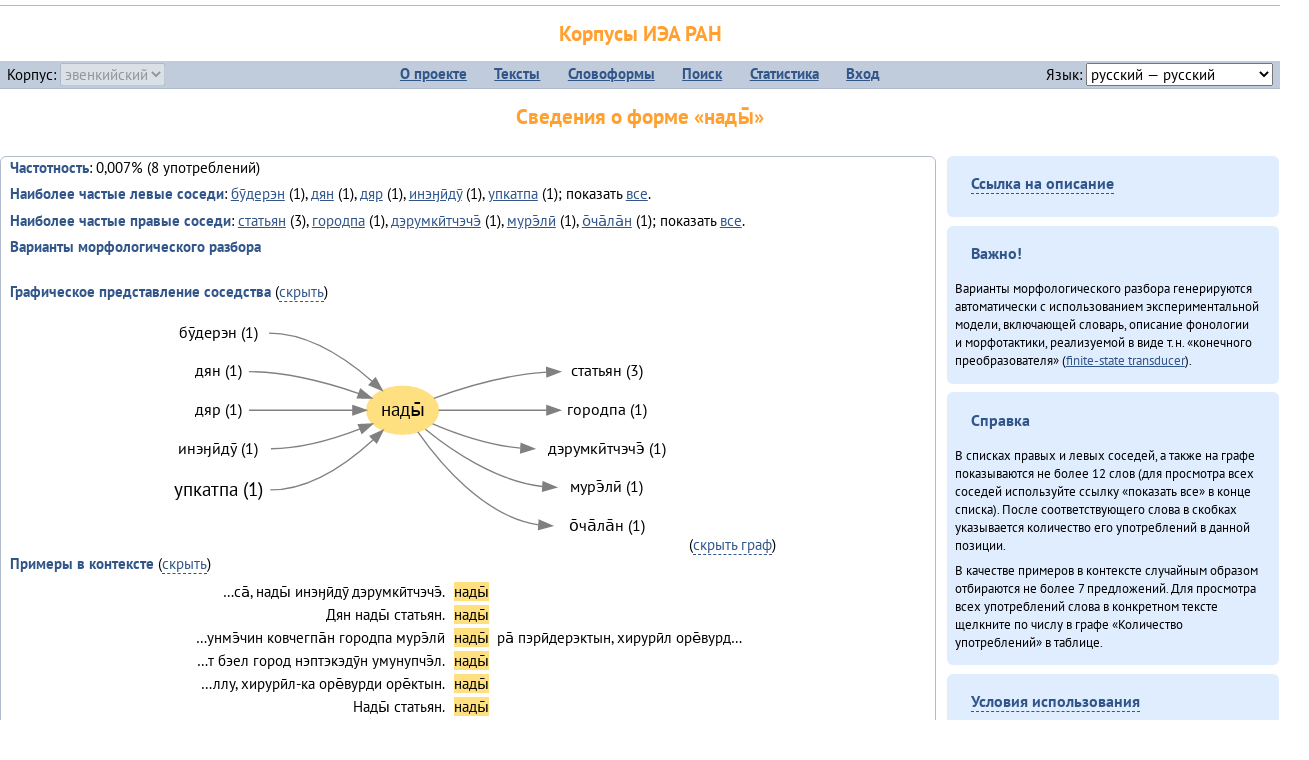

--- FILE ---
content_type: text/html; charset=UTF-8
request_url: https://corpora.iea.ras.ru/corpora/describe_word.php?word=%D0%BD%D0%B0%D0%B4%D1%8B%CC%84&b=r&prev=%D1%83%D0%BF%D0%BA%D0%B0%D1%82%D0%BF%D0%B0
body_size: 22926
content:

<!DOCTYPE html>
<html>
<head>
	<meta name="Content-Type" content="text/html; charset=utf-8">
	<title>Корпусы ИЭА&nbsp;РАН — Сведения о форме «нады̄»</title>
	<!--base href="/corpora/"-->
	<link rel="icon" type="image/png" href="images/favicon.ico">
	<link rel="stylesheet" type="text/css" href="style/jquery-ui/smoothness/jquery-ui.css">
	<link rel="stylesheet" type="text/css" href="style/fonts.css">
	<link rel="stylesheet" type="text/css" href="style/main.css">
	<link rel="stylesheet" type="text/css" href="style/menu.css">
	<link rel="stylesheet" type="text/css" href="style/tables.css">
	<script type="text/javascript" language="javascript" src="javascript/jquery.js"></script>
	<script type="text/javascript" language="javascript" src="javascript/jquery.easing.js"></script>
	<script type="text/javascript" language="javascript" src="javascript/jquery-ui.js"></script>
	<script type="text/javascript" language="javascript" src="javascript/functions.js"></script>
</head>
<body>
<!--Начало видимой страницы-->
<div id="header"><h1><a style="color: inherit; text-decoration: none;" href="./" title="Переход к начальной странице">Корпусы ИЭА&nbsp;РАН</a></h1>
<table id="menu">
<tr>
	<td style="width: 22%; padding-left: 0.5em; text-align: left;">Корпус:&nbsp;<form style="display: inline;" action="/corpora/describe_word.php" method="post"><select name="lang_code" onchange="submit();" disabled><option value="yrk">ненецкий</option><option value="atv">телеутский</option><option value="cjs">шорский</option><option value="evn" selected>эвенкийский</option></select></form></td>
	<td>
	<!--Содержимое выпадающих меню-->
	<ul>
		<li><a href="./">О&nbsp;проекте</a><ul>
			<li><a href="structure.php">Структура&nbsp;корпуса</a></li>
			<li><a href="news.php">Новости</a></li>
			<li><a href="authors.php">Об&nbsp;авторах</a></li>
		</ul></li>
		<li><a href="texts.php">Тексты</a></li>
		<li><a href="wordforms.php">Словоформы</a><ul>
					<li><a href="compare.php">сравнение списков</a></li>
					<li><a href="concordance.php">конкорданс</a></li>
		</ul></li>
		<li><a href="search.php">Поиск</a><ul>
			<li><a href="search_lexgram.php">лексико-грамматический</a></li>
			<li><a href="compare_texts.php">пар предложений</a></li>
		</ul></li>
		<li><a href="statistics.php">Статистика</a></li>
		<li><!--Вход для администраторов--><a href="login.php?return=/corpora/describe_word.php?word=%D0%BD%D0%B0%D0%B4%D1%8B%CC%84&amp;b=r&amp;prev=%D1%83%D0%BF%D0%BA%D0%B0%D1%82%D0%BF%D0%B0">Вход</a></li>
	</ul></td>
	<td style="width: 22%; padding-right: 0.5em; text-align: right;">Язык:&nbsp;<form style="display: inline;" action="/corpora/describe_word.php" method="post"><select name="iface_lang" onchange="submit();"><option value="eng">английский — English</option><option value="rus" selected>русский — русский</option><option value="yrk">ненецкий — ненэця’ вада</option></select></form></td>
</tr>
</table>
<h1>Сведения о форме «нады̄»</h1></div><div id="main">
	<div class="text_block">
<p class="desc_item"><strong>Частотность</strong>: 0,007% (8&nbsp;употреблений)</p><p class="desc_item"><strong>Наиболее частые левые соседи</strong>: <a href="describe_word.php?lang_code=evn&wf_kind=normalised&word=%D0%B1%D1%83%CC%84%D0%B4%D0%B5%D1%80%D1%8D%D0%BD&b=l&prev=%D0%BD%D0%B0%D0%B4%D1%8B%CC%84" title="Сведения о слове (в этом окне)">бӯдерэн</a>&nbsp;(1), <a href="describe_word.php?lang_code=evn&wf_kind=normalised&word=%D0%B4%D1%8F%D0%BD&b=l&prev=%D0%BD%D0%B0%D0%B4%D1%8B%CC%84" title="Сведения о слове (в этом окне)">дян</a>&nbsp;(1), <a href="describe_word.php?lang_code=evn&wf_kind=normalised&word=%D0%B4%D1%8F%D1%80&b=l&prev=%D0%BD%D0%B0%D0%B4%D1%8B%CC%84" title="Сведения о слове (в этом окне)">дяр</a>&nbsp;(1), <a href="describe_word.php?lang_code=evn&wf_kind=normalised&word=%D0%B8%D0%BD%D1%8D%D3%88%D0%B8%CC%84%D0%B4%D1%83%CC%84&b=l&prev=%D0%BD%D0%B0%D0%B4%D1%8B%CC%84" title="Сведения о слове (в этом окне)">инэӈӣдӯ</a>&nbsp;(1), <a href="describe_word.php?lang_code=evn&wf_kind=normalised&word=%D1%83%D0%BF%D0%BA%D0%B0%D1%82%D0%BF%D0%B0&b=l&prev=%D0%BD%D0%B0%D0%B4%D1%8B%CC%84" title="Сведения о слове (в этом окне)">упкатпа</a>&nbsp;(1); показать <a href="neighbours.php?dist=-1&rl=-1&limit=1&text0=0&word=%D0%BD%D0%B0%D0%B4%D1%8B%CC%84" target="_blank" title="В новом окне">все</a>.</p><p class="desc_item"><strong>Наиболее частые правые соседи</strong>: <a href="describe_word.php?lang_code=evn&wf_kind=normalised&word=%D1%81%D1%82%D0%B0%D1%82%D1%8C%D1%8F%D0%BD&b=r&prev=%D0%BD%D0%B0%D0%B4%D1%8B%CC%84" title="Сведения о слове (в этом окне)">статьян</a>&nbsp;(3), <a href="describe_word.php?lang_code=evn&wf_kind=normalised&word=%D0%B3%D0%BE%D1%80%D0%BE%D0%B4%D0%BF%D0%B0&b=r&prev=%D0%BD%D0%B0%D0%B4%D1%8B%CC%84" title="Сведения о слове (в этом окне)">городпа</a>&nbsp;(1), <a href="describe_word.php?lang_code=evn&wf_kind=normalised&word=%D0%B4%D1%8D%D1%80%D1%83%D0%BC%D0%BA%D0%B8%CC%84%D1%82%D1%87%D1%8D%D1%87%D1%8D%CC%84&b=r&prev=%D0%BD%D0%B0%D0%B4%D1%8B%CC%84" title="Сведения о слове (в этом окне)">дэрумкӣтчэчэ̄</a>&nbsp;(1), <a href="describe_word.php?lang_code=evn&wf_kind=normalised&word=%D0%BC%D1%83%D1%80%D1%8D%CC%84%D0%BB%D0%B8%CC%84&b=r&prev=%D0%BD%D0%B0%D0%B4%D1%8B%CC%84" title="Сведения о слове (в этом окне)">мурэ̄лӣ</a>&nbsp;(1), <a href="describe_word.php?lang_code=evn&wf_kind=normalised&word=%D0%BE%CC%84%D1%87%D0%B0%CC%84%D0%BB%D0%B0%CC%84%D0%BD&b=r&prev=%D0%BD%D0%B0%D0%B4%D1%8B%CC%84" title="Сведения о слове (в этом окне)">о̄ча̄ла̄н</a>&nbsp;(1); показать <a href="neighbours.php?dist=1&rl=1&limit=1&text0=0&word=%D0%BD%D0%B0%D0%B4%D1%8B%CC%84" target="_blank" title="В новом окне">все</a>.</p><p class="desc_item"><strong>Варианты морфологического разбора</strong></p><br><p class="desc_item"><strong>Графическое представление соседства</strong> (<a id="graph_a" class="samepage" onclick="toggleBlockDisplay('graph', 'graph_a');">скрыть</a>)</p><div id="graph" class="svg" align="center"><a name="graph"></a><?xml version="1.0" encoding="UTF-8" standalone="no"?>
<!DOCTYPE svg PUBLIC "-//W3C//DTD SVG 1.1//EN"
 "http://www.w3.org/Graphics/SVG/1.1/DTD/svg11.dtd">
<!-- Generated by graphviz version 6.0.1 (20220911.1526)
 -->
<!-- Title: G Pages: 1 -->
<svg width="394pt" height="181pt"
 viewBox="0.00 0.00 393.98 181.40" xmlns="http://www.w3.org/2000/svg" xmlns:xlink="http://www.w3.org/1999/xlink">
<g id="graph0" class="graph" transform="scale(1 1) rotate(0) translate(4 177.4)">
<title>G</title>
<polygon fill="white" stroke="none" points="-4,4 -4,-177.4 389.98,-177.4 389.98,4 -4,4"/>
<!-- нады̄ -->
<g id="node1" class="node">
<title>нады̄</title>
<ellipse fill="#ffe080" stroke="#ffe080" cx="177.99" cy="-101.2" rx="27" ry="18"/>
<text text-anchor="middle" x="177.99" y="-97" font-family="PT Sans" font-size="14.00">нады̄</text>
</g>
<!-- статьянr -->
<g id="node7" class="node">
<title>статьянr</title>
<g id="a_node7"><a xlink:href="/corpora/describe_word.php?word=%D1%81%D1%82%D0%B0%D1%82%D1%8C%D1%8F%D0%BD&amp;b=r&amp;prev=%D0%BD%D0%B0%D0%B4%D1%8B%CC%84#graph" xlink:title="статьян (3)">
<text text-anchor="middle" x="331.49" y="-126.6" font-family="PT Sans" font-size="12.00">статьян (3)</text>
</a>
</g>
</g>
<!-- нады̄&#45;&gt;статьянr -->
<g id="edge6" class="edge">
<title>нады̄&#45;&gt;статьянr:w</title>
<path fill="none" stroke="grey" d="M201.55,-110.22C222.63,-117.9 255.42,-127.99 286.48,-129.89"/>
<polygon fill="grey" stroke="grey" points="286.38,-133.38 296.49,-130.2 286.6,-126.39 286.38,-133.38"/>
</g>
<!-- городпаr -->
<g id="node8" class="node">
<title>городпаr</title>
<g id="a_node8"><a xlink:href="/corpora/describe_word.php?word=%D0%B3%D0%BE%D1%80%D0%BE%D0%B4%D0%BF%D0%B0&amp;b=r&amp;prev=%D0%BD%D0%B0%D0%B4%D1%8B%CC%84#graph" xlink:title="городпа (1)">
<text text-anchor="middle" x="331.49" y="-97.6" font-family="PT Sans" font-size="12.00">городпа (1)</text>
</a>
</g>
</g>
<!-- нады̄&#45;&gt;городпаr -->
<g id="edge7" class="edge">
<title>нады̄&#45;&gt;городпаr:w</title>
<path fill="none" stroke="grey" d="M205.13,-101.2C226.42,-101.2 257.59,-101.2 286.41,-101.2"/>
<polygon fill="grey" stroke="grey" points="286.49,-104.7 296.49,-101.2 286.49,-97.7 286.49,-104.7"/>
</g>
<!-- дэрумкӣтчэчэ̄r -->
<g id="node9" class="node">
<title>дэрумкӣтчэчэ̄r</title>
<g id="a_node9"><a xlink:href="/corpora/describe_word.php?word=%D0%B4%D1%8D%D1%80%D1%83%D0%BC%D0%BA%D0%B8%CC%84%D1%82%D1%87%D1%8D%D1%87%D1%8D%CC%84&amp;b=r&amp;prev=%D0%BD%D0%B0%D0%B4%D1%8B%CC%84#graph" xlink:title="дэрумкӣтчэчэ̄ (1)">
<text text-anchor="middle" x="331.49" y="-68.6" font-family="PT Sans" font-size="12.00">дэрумкӣтчэчэ̄ (1)</text>
</a>
</g>
</g>
<!-- нады̄&#45;&gt;дэрумкӣтчэчэ̄r -->
<g id="edge8" class="edge">
<title>нады̄&#45;&gt;дэрумкӣтчэчэ̄r:w</title>
<path fill="none" stroke="grey" d="M200.64,-90.89C217.7,-83.6 242.58,-74.76 266.72,-72.66"/>
<polygon fill="grey" stroke="grey" points="267.16,-76.15 276.99,-72.2 266.85,-69.15 267.16,-76.15"/>
</g>
<!-- мурэ̄лӣr -->
<g id="node10" class="node">
<title>мурэ̄лӣr</title>
<g id="a_node10"><a xlink:href="/corpora/describe_word.php?word=%D0%BC%D1%83%D1%80%D1%8D%CC%84%D0%BB%D0%B8%CC%84&amp;b=r&amp;prev=%D0%BD%D0%B0%D0%B4%D1%8B%CC%84#graph" xlink:title="мурэ̄лӣ (1)">
<text text-anchor="middle" x="331.49" y="-39.6" font-family="PT Sans" font-size="12.00">мурэ̄лӣ (1)</text>
</a>
</g>
</g>
<!-- нады̄&#45;&gt;мурэ̄лӣr -->
<g id="edge9" class="edge">
<title>нады̄&#45;&gt;мурэ̄лӣr:w</title>
<path fill="none" stroke="grey" d="M195.14,-86.86C214.31,-71.23 248.12,-47.88 283.11,-43.82"/>
<polygon fill="grey" stroke="grey" points="283.71,-47.29 293.49,-43.2 283.3,-40.3 283.71,-47.29"/>
</g>
<!-- о̄ча̄ла̄нr -->
<g id="node11" class="node">
<title>о̄ча̄ла̄нr</title>
<g id="a_node11"><a xlink:href="/corpora/describe_word.php?word=%D0%BE%CC%84%D1%87%D0%B0%CC%84%D0%BB%D0%B0%CC%84%D0%BD&amp;b=r&amp;prev=%D0%BD%D0%B0%D0%B4%D1%8B%CC%84#graph" xlink:title="о̄ча̄ла̄н (1)">
<text text-anchor="middle" x="331.49" y="-10.6" font-family="PT Sans" font-size="12.00">о̄ча̄ла̄н (1)</text>
</a>
</g>
</g>
<!-- нады̄&#45;&gt;о̄ча̄ла̄нr -->
<g id="edge10" class="edge">
<title>нады̄&#45;&gt;о̄ча̄ла̄нr:w</title>
<path fill="none" stroke="grey" d="M189.48,-84.84C205.76,-61.5 239.54,-20.83 280.5,-14.92"/>
<polygon fill="grey" stroke="grey" points="280.77,-18.41 290.49,-14.2 280.26,-11.43 280.77,-18.41"/>
</g>
<!-- бӯдерэнl -->
<g id="node2" class="node">
<title>бӯдерэнl</title>
<g id="a_node2"><a xlink:href="/corpora/describe_word.php?word=%D0%B1%D1%83%CC%84%D0%B4%D0%B5%D1%80%D1%8D%D0%BD&amp;b=l&amp;prev=%D0%BD%D0%B0%D0%B4%D1%8B%CC%84#graph" xlink:title="бӯдерэн (1)">
<text text-anchor="middle" x="39.5" y="-155.6" font-family="PT Sans" font-size="12.00">бӯдерэн (1)</text>
</a>
</g>
</g>
<!-- бӯдерэнl&#45;&gt;нады̄ -->
<g id="edge1" class="edge">
<title>бӯдерэнl:e&#45;&gt;нады̄</title>
<path fill="none" stroke="grey" d="M77.5,-159.2C107.41,-159.2 136.35,-139.39 155.23,-122.92"/>
<polygon fill="grey" stroke="grey" points="157.64,-125.46 162.68,-116.14 152.93,-120.28 157.64,-125.46"/>
</g>
<!-- дянl -->
<g id="node3" class="node">
<title>дянl</title>
<g id="a_node3"><a xlink:href="/corpora/describe_word.php?word=%D0%B4%D1%8F%D0%BD&amp;b=l&amp;prev=%D0%BD%D0%B0%D0%B4%D1%8B%CC%84#graph" xlink:title="дян (1)">
<text text-anchor="middle" x="39.5" y="-126.6" font-family="PT Sans" font-size="12.00">дян (1)</text>
</a>
</g>
</g>
<!-- дянl&#45;&gt;нады̄ -->
<g id="edge2" class="edge">
<title>дянl:e&#45;&gt;нады̄</title>
<path fill="none" stroke="grey" d="M62.5,-130.2C91.08,-130.2 122.47,-121.6 145.15,-113.77"/>
<polygon fill="grey" stroke="grey" points="146.38,-117.05 154.61,-110.38 144.01,-110.46 146.38,-117.05"/>
</g>
<!-- дярl -->
<g id="node4" class="node">
<title>дярl</title>
<g id="a_node4"><a xlink:href="/corpora/describe_word.php?word=%D0%B4%D1%8F%D1%80&amp;b=l&amp;prev=%D0%BD%D0%B0%D0%B4%D1%8B%CC%84#graph" xlink:title="дяр (1)">
<text text-anchor="middle" x="39.5" y="-97.6" font-family="PT Sans" font-size="12.00">дяр (1)</text>
</a>
</g>
</g>
<!-- дярl&#45;&gt;нады̄ -->
<g id="edge3" class="edge">
<title>дярl:e&#45;&gt;нады̄</title>
<path fill="none" stroke="grey" d="M62.5,-101.2C88.58,-101.2 118.01,-101.2 140.49,-101.2"/>
<polygon fill="grey" stroke="grey" points="140.62,-104.7 150.62,-101.2 140.62,-97.7 140.62,-104.7"/>
</g>
<!-- инэӈӣдӯl -->
<g id="node5" class="node">
<title>инэӈӣдӯl</title>
<g id="a_node5"><a xlink:href="/corpora/describe_word.php?word=%D0%B8%D0%BD%D1%8D%D3%88%D0%B8%CC%84%D0%B4%D1%83%CC%84&amp;b=l&amp;prev=%D0%BD%D0%B0%D0%B4%D1%8B%CC%84#graph" xlink:title="инэӈӣдӯ (1)">
<text text-anchor="middle" x="39.5" y="-68.6" font-family="PT Sans" font-size="12.00">инэӈӣдӯ (1)</text>
</a>
</g>
</g>
<!-- инэӈӣдӯl&#45;&gt;нады̄ -->
<g id="edge4" class="edge">
<title>инэӈӣдӯl:e&#45;&gt;нады̄</title>
<path fill="none" stroke="grey" d="M78.99,-72.2C102.11,-72.2 127.08,-79.71 146.03,-87.09"/>
<polygon fill="grey" stroke="grey" points="144.77,-90.35 155.35,-90.89 147.41,-83.87 144.77,-90.35"/>
</g>
<!-- упкатпаl -->
<g id="node6" class="node">
<title>упкатпаl</title>
<g id="a_node6"><a xlink:href="/corpora/describe_word.php?word=%D1%83%D0%BF%D0%BA%D0%B0%D1%82%D0%BF%D0%B0&amp;b=l&amp;prev=%D0%BD%D0%B0%D0%B4%D1%8B%CC%84#graph" xlink:title="упкатпа (1)">
<text text-anchor="middle" x="39.5" y="-37" font-family="PT Sans" font-size="14.00">упкатпа (1)</text>
</a>
</g>
</g>
<!-- упкатпаl&#45;&gt;нады̄ -->
<g id="edge5" class="edge">
<title>упкатпаl:e&#45;&gt;нады̄</title>
<path fill="none" stroke="grey" d="M78.5,-41.2C108.63,-41.2 137.38,-61.94 155.95,-79.03"/>
<polygon fill="grey" stroke="grey" points="153.63,-81.65 163.26,-86.06 158.48,-76.61 153.63,-81.65"/>
</g>
</g>
</svg>
(<a class="samepage" onclick="toggleBlockDisplay('graph', 'graph_a');">скрыть граф</a>)</div><p class="desc_item"><strong>Примеры в&nbsp;контексте</strong> (<a id="kwic_a" class="samepage" onclick="toggleBlockDisplay('kwic', 'kwic_a');">скрыть</a>)</p><div id="kwic" align="center"><a name="kwic"></a><table align="center"><tr><td align="right">…са̄, нады̄ инэӈӣдӯ дэрумкӣтчэчэ̄.</td><td style="text-align: center; width: 3em;"><span class="hl_2">нады̄</td></span><td align="left"></td><tr><td align="right">Дян нады̄ статьян.</td><td style="text-align: center; width: 3em;"><span class="hl_2">нады̄</td></span><td align="left"></td><tr><td align="right">…унмэ̄чин ковчегпа̄н городпа мурэ̄лӣ</td><td style="text-align: center; width: 3em;"><span class="hl_2">нады̄</td></span><td align="left">ра̄ пэрӣдерэктын, хирурӣл оре̄вурд…</td><tr><td align="right">…т бэел город нэптэкэдӯн умунупчэ̄л.</td><td style="text-align: center; width: 3em;"><span class="hl_2">нады̄</td></span><td align="left"></td><tr><td align="right">…ллу, хирурӣл-ка оре̄вурди оре̄ктын.</td><td style="text-align: center; width: 3em;"><span class="hl_2">нады̄</td></span><td align="left"></td><tr><td align="right">Нады̄ статьян.</td><td style="text-align: center; width: 3em;"><span class="hl_2">нады̄</td></span><td align="left"></td><tr><td align="right">Дюр дяр нады̄ статьян.</td><td style="text-align: center; width: 3em;"><span class="hl_2">нады̄</td></span><td align="left"></td></table>(<a class="samepage" onclick="toggleBlockDisplay('kwic', 'kwic_a');">скрыть контекст</a>)</div><a name="table"></a><h3>Форма <em>нады̄</em> встречается в 2 текстах:</h3><table class="listing"><thead><tr><th>Текст</th><th>Количество употреблений</th></tr></thead><tbody><tr><td><a href="describe_text.php?id=131" target="_blank" title="Сведения о тексте (в новом окне)">Онё̄вувча̄л Библия Улгӯрилин (2011)</a></td><td class="numeric"><a class="samepage wordform" title="Нажмите для просмотра всех употреблений в этом тексте" data-provider="sentences_with_word" data-container="usage" data-word="%D0%BD%D0%B0%D0%B4%D1%8B%CC%84" data-id_text="131" data-text="%D0%9E%D0%BD%D1%91%CC%84%D0%B2%D1%83%D0%B2%D1%87%D0%B0%CC%84%D0%BB+%D0%91%D0%B8%D0%B1%D0%BB%D0%B8%D1%8F+%D0%A3%D0%BB%D0%B3%D1%83%CC%84%D1%80%D0%B8%D0%BB%D0%B8%D0%BD+%282011%29" data-count="4">4</a></td></tr><tr><td><a href="describe_text.php?id=18" target="_blank" title="Сведения о тексте (в новом окне)">Упкатңи илэл Буга̄ду бидерӣтын (2009)</a></td><td class="numeric"><a class="samepage wordform" title="Нажмите для просмотра всех употреблений в этом тексте" data-provider="sentences_with_word" data-container="usage" data-word="%D0%BD%D0%B0%D0%B4%D1%8B%CC%84" data-id_text="18" data-text="%D0%A3%D0%BF%D0%BA%D0%B0%D1%82%D2%A3%D0%B8+%D0%B8%D0%BB%D1%8D%D0%BB+%D0%91%D1%83%D0%B3%D0%B0%CC%84%D0%B4%D1%83+%D0%B1%D0%B8%D0%B4%D0%B5%D1%80%D0%B8%CC%84%D1%82%D1%8B%D0%BD+%282009%29" data-count="3">3</a></td></tr><tr style="font-weight: bold;"><td>Итого</td><td class="numeric">7</td></tr></table></div><div id="usage" style="padding: 0.5em;"></div><script language="javascript" src="javascript/show_example.js"></script>
</div>

<script language="javascript" src="javascript/colorise.js"></script>

<div id="right">
		<div class="text_block"><h3><span class="collapser">Ссылка на описание</span></h3>

<div class="collapsible" style="display: none;">
<p>Используйте
 <a href="describe_word.php?lang_code=evn&wf_kind=normalised&word=%D0%BD%D0%B0%D0%B4%D1%8B%CC%84">эту&nbsp;ссылку</a> для&nbsp;добавления в&nbsp;закладки.</p>
</div></div>
	<div class="text_block"><h3>Важно!</h3>

<p>Варианты морфологического разбора генерируются автоматически с&nbsp;использованием экспериментальной модели, включающей словарь, описание фонологии и&nbsp;морфотактики, реализуемой в&nbsp;виде т.н.&nbsp;«конечного преобразователя» (<a href="http://en.wikipedia.org/wiki/Finite_state_transducer" target="_blank">finite-state transducer</a>).
</p>
</div>
	<div class="text_block"><h3>Справка</h3>
<p>В&nbsp;списках правых и&nbsp;левых соседей, а&nbsp;также на&nbsp;графе показываются не&nbsp;более 12 слов (для&nbsp;просмотра всех соседей используйте ссылку «показать&nbsp;все» в&nbsp;конце списка). После соответствующего слова в&nbsp;скобках указывается количество его употреблений в&nbsp;данной позиции.</p>
<!-- Не переводить! -->
<p>В&nbsp;качестве примеров в&nbsp;контексте случайным образом отбираются не&nbsp;более 7&nbsp;предложений. Для&nbsp;просмотра всех употреблений слова в&nbsp;конкретном тексте щелкните по&nbsp;числу в&nbsp;графе «Количество употреблений» в&nbsp;таблице.</p></div>
	<div class="text_block"><h3><span class="collapser">Условия использования</span></h3>

<div class="collapsible">
<p>Вы можете свободно использовать небольшие (как правило, 1—3&nbsp;предложения) отрывки из&nbsp;представленных в&nbsp;корпусе текстов в&nbsp;качестве примеров или иллюстраций.</p>
<p>Если вы хотите воспроизвести в&nbsp;какой-либо форме более крупные фрагменты либо полные тексты, вам необходимо обратиться к&nbsp;руководителю проекта для&nbsp;согласования условий.</p>
<p>При&nbsp;любом использовании материалов сайта обязательна ссылка на&nbsp;«<a href="http://corpora.iea.ras.ru/">Корпусы ИЭА&nbsp;РАН</a>», при&nbsp;цитировании текстов обязательно указывать название и&nbsp;имя исполнителя.</p>
</div></div>
</div><div id="footer">
			&copy;&nbsp;<a href="http://www.iea.ras.ru" target="_blank">ИЭА&nbsp;РАН</a>,&nbsp;МГУ,&nbsp;ТГУ, 2017&nbsp;в рамках работы по проекту «Языковое и&nbsp;этнокультурное разнообразие Южной Сибири в&nbsp;синхронии и&nbsp;диахронии: взаимодействие языков и&nbsp;культур» (грант&nbsp;Правительства&nbsp;РФ&nbsp;П&nbsp;220&nbsp;№14.Y26.31.0014)<br>
			&copy;&nbsp;<a href="http://www.iea.ras.ru" target="_blank">ИЭА&nbsp;РАН</a>, 2011—2014&nbsp;при поддержке программы Президиума РАН «<a href="http://www.corplingran.ru/" target="_blank">Корпусная лингвистика</a>»

		</div>
		</body></html>